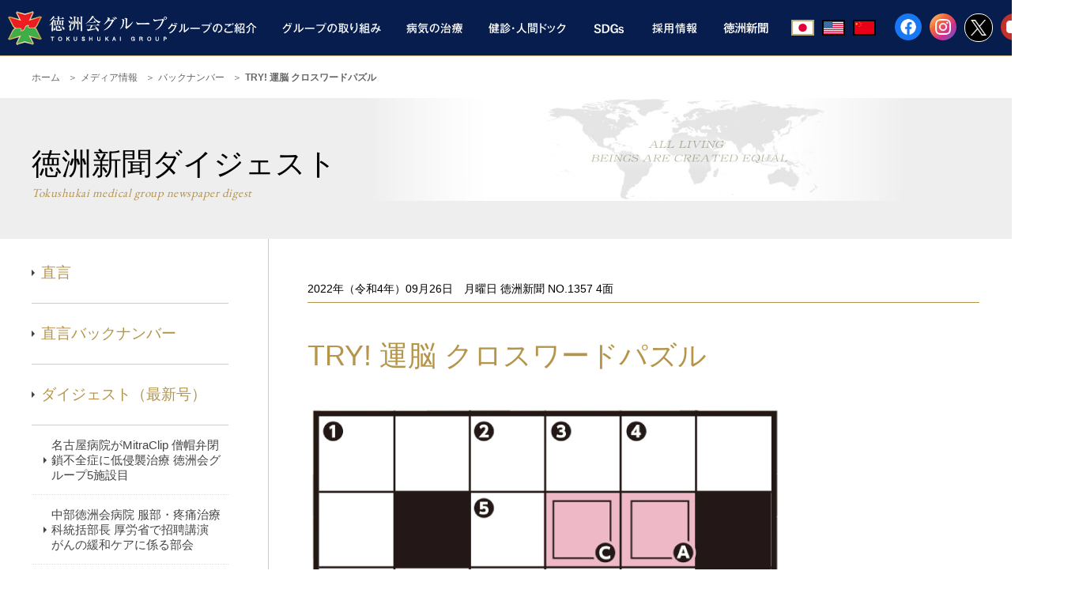

--- FILE ---
content_type: text/html; charset=UTF-8
request_url: https://www.tokushukai.or.jp/media/newspaper/article.php?newspaper_number=1357&article=4&number=17
body_size: 19900
content:

<!doctype html>
<html>
<head>
  <meta charset="utf-8">
  <title>TRY! 運脳 クロスワードパズル | 徳洲会グループ</title>
    <meta name="description" content="TRY! 運脳 クロスワードパズル">
    <meta name="keywords" content="">
    <meta property="og:title" content="徳洲会グループ">
    <meta property="og:type" content="article">
    <meta property="og:url" content="">
    <meta property="og:site_name" content="徳洲会グループ">
    <meta property="og:description" content="">
    <meta property="og:image" content="">
    <meta name="viewport" content="width=device-width,initial-scale=1.0,minimum-scale=1.0,user-scalable=yes">
    <link rel="stylesheet" type="text/css" href="/css/reset.css" >
    <link rel="stylesheet" type="text/css" href="/css/utility.css" >
    <link rel="stylesheet" type="text/css" href="/css/common.css" >
    <link rel="stylesheet" type="text/css" href="/css/contents.css" >
    <link rel="stylesheet" type="text/css" href="/css/newspaper.css" >
    <!--font-->
    <link href="https://fonts.googleapis.com/css?family=Open+Sans" rel="stylesheet">
    <script src="/js/jquery-1.8.1.min.js"></script>
    <script src="/js/jquery.easing.1.3.js"></script>
    <script src="/js/effect.js"></script>
    <script src="/js/lib/jquery.bxslider.min.js"></script>
    <script src="/js/common.js"></script>
    <script src="/js/setDevice.js"></script>
  </head>
  <body>

    <!-- header-->
    <!-- font-awesome -->
<link rel="stylesheet" href="https://maxcdn.bootstrapcdn.com/font-awesome/4.7.0/css/font-awesome.min.css" media="all" />
<!-- modalwindow -->
<link rel="stylesheet" href="/css/modalwin.css">
<script type="text/javascript" src="/js/modalwin.js"></script>
<header id="topP">
	<div class="headerIn inner">
		<h1><a href="https://www.tokushukai.or.jp/"><img src="/img/common/logo.png" width="202" height="43" alt="徳洲会グループ TOKUSHUKAI GROUP"></a></h1>
		<div class="naviSet clearfix">
			<div class="spSet">
				<nav class="gNavi">
					<ul class="clearfix fadeover">
						<li><a href="https://www.tokushukai.or.jp/introduction/"><img src="/img/common/navi_01.png" width="113" height="27" alt="グループのご紹介"><span class="txt">グループのご紹介</span></a></li>
						<li><a href="https://www.tokushukai.or.jp/activity/"><img src="/img/common/navi_02.png" width="125" height="27" alt="グループの取り組み"><span class="txt">グループの取り組み</span></a></li>
						<li><a href="https://www.tokushukai.or.jp/treatment/"><img src="/img/common/navi_03.png" width="72" height="27" alt="病気の治療"><span class="txt">病気の治療</span></a></li>
						<li><a href="https://www.tokushukai.or.jp/checkup/"><img src="/img/common/navi_04.png" width="98" height="27" alt="健診・人間ドック"><span class="txt">健診・人間ドック</span></a></li>
                        <!-- 2023-01-29 add -->
						<li><a href="https://www.tokushukai.or.jp/sdgs/"><img src="/img/common/navi_07.png" width="45" height="27" alt="SDGs"><span class="txt">SDGs</span></a></li>
						<li><a href="https://www.tokushukai.or.jp/recruit/"><img src="/img/common/navi_05.png" width="57" height="27" alt="採用情報"><span class="txt">採用情報</span></a></li>
                        <!-- 2023-01-29 update -->
						<li><a href="https://www.tokushukai.or.jp/media/"><img src="/img/common/navi_06_new.png" width="60" height="27" alt="メディア情報"><span class="txt">メディア情報</span></a></li>
					</ul>
				</nav><!--//gNavi-->
				<ul class="language clearfix">
					<li class="active"><img src="/img/common/ico_jp.jpg" width="25" height="16" alt="jp"></li>
                    <li><a href="https://www.tokushukai.or.jp/en/"><img src="/img/common/ico_en.jpg" width="25" height="16" alt="en"></a></li>
                    <li><a href="https://www.tokushukai.or.jp/cn/"><img src="/img/common/ico_cn.jpg" width="25" height="16" alt="cn"></a></li>
				</ul>
                <ul class="sns-icons">
                    <li class="facebook"><a href="https://www.facebook.com/tokushukai.official/" target="_blank" rel="noopener noreferrer"><img src="/img/common/ico_facebook_w.png" alt="facebook"></a></li>
                    <li class="instagram"><a href="https://instagram.com/tokushukai/" target="_blank" rel="noopener noreferrer"><img src="/img/common/ico_instagram_w.png" alt="instagram"></a></li>
                    <li class="twitter"><a href="https://twitter.com/tokushukaigroup/" target="_blank" rel="noopener noreferrer"><img src="/img/common/ico_x_w.png" alt="x"></a></li>
                    <li class="youtube"><a href="https://www.youtube.com/@tokushukaiTV" target="_blank" rel="noopener noreferrer"><img src="/img/common/ico_youtube_w.png" alt="Youtube"></a></li>
                </ul>
			</div>
			<div class="btnSearch fadeover">
                <a class="button-link modal-open"><img src="/img/common/btn_search.png" width="50" height="50" alt="検索" class="pc"><img src="/img/common/btn_search_sp.png" width="70" height="70" alt="検索" class="sp"></a>
            </div>
			<div class="btnGnavi"><p>MENU</p></div>
		</div>
	</div><!--//headerIn-->
</header><!--//header-->

<div id="modal-content">
<script>
  (function() {
    var cx = '017049781349407103008:jas8jf5jds0';
    var gcse = document.createElement('script');
    gcse.type = 'text/javascript';
    gcse.async = true;
    gcse.src = 'https://cse.google.com/cse.js?cx=' + cx;
    var s = document.getElementsByTagName('script')[0];
    s.parentNode.insertBefore(gcse, s);
  })();
</script>
<gcse:search></gcse:search>
<p class="button-close"><a id="modal-close" class="button-link">閉じる</a></p>
</div>    <!--/header-->

    <div class="inner">
      <ul class="breadcrumb">
        <li><a href="https://www.tokushukai.or.jp/">ホーム</a></li>
        <li><a href="https://www.tokushukai.or.jp/media/">メディア情報</a></li>
        <li><a href="https://www.tokushukai.or.jp/media/newspaper/backnumber.php">バックナンバー</a></li>
        <li>TRY! 運脳 クロスワードパズル</li>
        </ul>
      </div>
      <!--//breadcrumb-->

      <div id="mainArea">
        <div class="inner">
          <p class="img"><img src="/img/media/newspaper/main.jpg" width="1200" height="130" alt=""></p>
          <div class="ttl">
            <h2>徳洲新聞ダイジェスト</h2>
            <p class="ttlEn">Tokushukai medical group newspaper digest</p>
          </div>
        </div>
      </div>
      <!--//mainArea-->

      <div id="contentsArea" class="newspaper inner clearfix">

        <!-- Side Menu -->
        <!-- newspaper side menu start-->
		<div id="leftNavi">
        	<ul class="main">
				<!-- 直言がある場合 -->
				
					<li>
						<!-- プレビューモードの場合 -->
													<a href="/media/newspaper/chokugen.php?newspaper_number=1357">直言</a>
												<!--
						<ul class="sub newspaper">
							<!-- 直言のコンテンツを回す
																<li><a href="https://www.tokushukai.or.jp/media/newspaper/chokugen.php">ウィズまたはポストコロナの医療・介護
将来の方向性を見据え対策を打ち出す時
“医療は患者さんへの奉仕”であること念頭に<br />～医療法人徳洲会 専務理事
帯広徳洲会病院(北海道) 院長
棟方 隆（むなかたたかし）～</a></li>
													</ul>
						-->
					</li>
								<li>
					<a href="https://www.tokushukai.or.jp/media/newspaper/backnumber_chokugen.php">直言バックナンバー</a>
				</li>
				<!-- ダイジェストがある場合 -->
										<li>
							<!--<a href="https://www.tokushukai.or.jp/media/newspaper/article.php">ダイジェスト</a>-->
							<a href="/media/newspaper/article.php?newspaper_number=1357&article=1&number=1">ダイジェスト（最新号）</a>
							<ul class="sub newspaper">
								<!-- 直言のコンテンツを回す -->
																	<li>
										<!-- プレビューモードの場合 -->
																					<a href="/media/newspaper/article.php?newspaper_number=1357&article=1&number=1">名古屋病院がMitraClip
僧帽弁閉鎖不全症に低侵襲治療
徳洲会グループ5施設目</a>
										
									</li>
																<li>
										<!-- プレビューモードの場合 -->
																					<a href="/media/newspaper/article.php?newspaper_number=1357&article=1&number=2">中部徳洲会病院
服部・疼痛治療科統括部長
厚労省で招聘講演
がんの緩和ケアに係る部会</a>
										
									</li>
																<li>
										<!-- プレビューモードの場合 -->
																					<a href="/media/newspaper/article.php?newspaper_number=1357&article=1&number=3">羽生病院が町づくりに貢献
地元組合 国交省から表彰!</a>
										
									</li>
																<li>
										<!-- プレビューモードの場合 -->
																					<a href="/media/newspaper/article.php?newspaper_number=1357&article=1&number=4">徳洲会グループ提供のラジオ番組
「ドクターズボイス」
いよいよスタート!!!</a>
										
									</li>
																<li>
										<!-- プレビューモードの場合 -->
																					<a href="/media/newspaper/article.php?newspaper_number=1357&article=2&number=6">湘南鎌倉病院
ファインプレー賞を創設
実習中の看護学生も受賞</a>
										
									</li>
																<li>
										<!-- プレビューモードの場合 -->
																					<a href="/media/newspaper/article.php?newspaper_number=1357&article=2&number=7">ロボット実装事業
神奈川県から再び採択</a>
										
									</li>
																<li>
										<!-- プレビューモードの場合 -->
																					<a href="/media/newspaper/article.php?newspaper_number=1357&article=2&number=8">病気のはなし103
基礎疾患なくてもリスク
新型コロナの小児死亡例</a>
										
									</li>
																<li>
										<!-- プレビューモードの場合 -->
																					<a href="/media/newspaper/article.php?newspaper_number=1357&article=3&number=9">近江草津病院
乳がん診療 本格始動
三瀬部長着任
手術や化学療法など</a>
										
									</li>
																<li>
										<!-- プレビューモードの場合 -->
																					<a href="/media/newspaper/article.php?newspaper_number=1357&article=3&number=10">研修医教育の質を担保
福岡病院がJCEP更新</a>
										
									</li>
																<li>
										<!-- プレビューモードの場合 -->
																					<a href="/media/newspaper/article.php?newspaper_number=1357&article=3&number=11">榛原病院の看護師ら
障がい者「サーフィン大会」
医療ボランティアとして支援</a>
										
									</li>
																<li>
										<!-- プレビューモードの場合 -->
																					<a href="/media/newspaper/article.php?newspaper_number=1357&article=3&number=12">湘南鎌倉医療大学
高校生にトリアージ体験
TMATが全面サポート</a>
										
									</li>
																<li>
										<!-- プレビューモードの場合 -->
																					<a href="/media/newspaper/article.php?newspaper_number=1357&article=3&number=13">徳洲会グループ 
WEB医療講演スケジュール
(9月27日～10月3日)</a>
										
									</li>
																<li>
										<!-- プレビューモードの場合 -->
																					<a href="/media/newspaper/article.php?newspaper_number=1357&article=4&number=14">読み解く・読み得  紙上医療講演58
安全支える医療対話推進者</a>
										
									</li>
																<li>
										<!-- プレビューモードの場合 -->
																					<a href="/media/newspaper/article.php?newspaper_number=1357&article=4&number=15">お皿の上の健康　Recipe 72
高齢の方からお子さんまで貧血予防し健康維持
タラのチリソース風</a>
										
									</li>
																<li>
										<!-- プレビューモードの場合 -->
																					<a href="/media/newspaper/article.php?newspaper_number=1357&article=4&number=16">キラリ輝く
Shine★職員
丁寧な対応心がけ患者さんに感動を
田端 千聖 岸和田徳洲会クリニック(大阪府) 医事課職員</a>
										
									</li>
																<li>
										<!-- プレビューモードの場合 -->
																					<a href="/media/newspaper/article.php?newspaper_number=1357&article=4&number=17">TRY! 運脳 クロスワードパズル</a>
										
									</li>
																<li>
										<!-- プレビューモードの場合 -->
																					<a href="/media/newspaper/article.php?newspaper_number=1357&article=4&number=18">教えてドクター
触れ合いは発達に影響</a>
										
									</li>
														</ul>
						</li>
				

				

				<li><a href="https://www.tokushukai.or.jp/media/newspaper/backnumber.php">バックナンバー</a></li>
				<li><a href="https://www.tokushukai.or.jp/media/newspaper/backnumber_search.php">徳洲新聞全文検索</a></li>
             </ul>
        </div>
<!-- newspaper side menu end -->

        <!-- 編集ここから ----------------------->
        <div id="contentsBody">
          <p class="date">2022年（令和4年）09月26日　月曜日 徳洲新聞 NO.1357 4面</p>

          <h3 class="mainTtl">TRY! 運脳 クロスワードパズル</h3>

          
          <div class="wrap clearfix">
              <div class="wrap clearfix">
<p class="imgSet fl" style="max-width:600px"><img src="/img/media/newspaper/1357/img1701.jpg" width="600px" alt=""/><span class="cap mb20"></span></p>
</div>

<div class="wrap clearfix">
<p class="mb20">横のカギ</p>
<p class="mb20">❶日本の美称。遣隋使が携えた国書で自国をそう示した。❺弱い立場の者に無理を強いること。❻『封神演義』の登場人物で殷の武将。鎮国武成王とも呼ばれる。❾両手足を地に付けた姿勢。 幸せを喜び楽しむこと。 日米修好通商条約を締結した大老の姓。 何かを付け加え与えること。 陸上の道。</p>

<p class="mb20">縦のカギ</p>
<p class="mb20">❶燃え上がる火から飛び散る小さな火片。❷体験や心に浮かんだ感想などを書く作家。❸カエサルがローマ内戦を覚悟し渡ったイタリアの川。❹秋の風物。焼いてもゆでても美味しい。❼多数が集まり、うごめくさま。❽白と黒を混ぜてできる色。 動力のある二輪の乗り物。 電気など通じず停止中であること。休暇。</p>

<p class="mb20">※濁音(ガギグゲゴなど)や半濁音(パピプペポ)は一字に数える。</p>
<p class="mb20">※拗音(小さなャュョ)や促音(ッ)は大きな文字と同様に扱う。</p>

<p class="mb20">前回の答え シンサツ</p>
</div>          </div>

            <!-- //wrap -->

            <!-- 編集ここまで ------------------------------------------------------------------------->

          </div>
          <!--//contentsbody-->
        </div>
        <!--//contentsArea-->

        <!-- footer-->
        <p id="btnPtopSP">
    <a href="#topP"><img src="/img/common/pagetop_sp.jpg" width="23" height="14" alt="PAGE TOP"></a>
</p>
<footer>
	<nav>
		<ul class="clearfix">
			<li><a href="https://www.tokushukai.or.jp/">HOME</a></li>
			<li><a href="https://www.tokushukai.or.jp/introduction/">グループのご紹介</a></li>
			<li><a href="https://www.tokushukai.or.jp/activity/">グループの取り組み</a></li>
			<li><a href="https://www.tokushukai.or.jp/treatment/">病気の治療</a></li>
			<li><a href="https://www.tokushukai.or.jp/checkup/">健診・人間ドック</a></li>
            <!-- 2023-01-29 add -->
			<li><a href="https://www.tokushukai.or.jp/sdgs/">SDGs</a></li>
			<li><a href="https://www.tokushukai.or.jp/recruit/">採用情報</a></li>
			<li><a href="https://www.tokushukai.or.jp/media/">メディア情報</a></li>
		</ul>
	</nav>
	<p class="logo">
        <a href="https://www.tokushukai.or.jp/"><img src="/img/common/logo_footer.png" width="298" height="62" alt="徳洲会グループ TOKUSHUKAI GROUP"></a>
    </p>
	<div class="add">
		<p class="name">一般社団法人徳洲会　本部事務局</p>
		<p>〒102-0074　東京都千代田区九段南1-3-1<br>東京堂千代田ビルディング14F</p>
                    <p>TEL：03-3262-3133　FAX：03-5213-3602</p>
    	</div>
	<div class="bottom inner clearfix">
		<p class="contact"><a href="https://www.tokushukai.or.jp/inquiry/">お問い合わせ</a></p>
        <ul class="sns-ico">
            <li class="facebook"><a href="https://www.facebook.com/tokushukai.official/" target="_blank" rel="noopener noreferrer"><img src="/img/common/ico_facebook_w.png" alt="facebook"></a></li>
            <li class="instagram"><a href="https://instagram.com/tokushukai/" target="_blank" rel="noopener noreferrer"><img src="/img/common/ico_instagram_w.png" alt="facebook"></a></li>
            <li class="twitter"><a href="https://twitter.com/tokushukaigroup/" target="_blank" rel="noopener noreferrer"><img src="/img/common/ico_x_w.png" alt="facebook"></a></li>
            <li class="youtube"><a href="https://www.youtube.com/@tokushukaiTV" target="_blank" rel="noopener noreferrer"><img src="/img/common/ico_youtube_w.png" alt="Youtube"></a></li>
        </ul>
		<ul class="lt clearfix">
			<li><a href="https://www.tokushukai.or.jp/privacy/">個人情報保護方針</a></li>
            <li><a href="https://www.tokushukai.or.jp/sns/">SNS運用規程</a></li>
			<li><a href="https://www.tokushukai.or.jp/sitemap/">サイトマップ</a></li>
			<li><a href="https://www.tokushukai.or.jp/link/">リンク集</a></li>
			<li><a href="https://www.tokushukai.or.jp/ractis/">医療材料（業者様専用）</a></li>
      <li><a href="https://www.tokushukai.or.jp/license/">免許番号</a></li>
		</ul>
	</div>
	<p class="copyright">Copyright &copy; 2016 Tokushukai  All Rights Reserved.</p>
</footer><!--//footer-->

<p id="btnPtop">
    <a href="#topP"><img src="/img/common/pagetop.png" width="78" height="78" alt="PAGE TOP"></a>
</p>
<div id="respFlg"></div>

<!--<script>
    (function(i,s,o,g,r,a,m){i['GoogleAnalyticsObject']=r;i[r]=i[r]||function(){
    (i[r].q=i[r].q||[]).push(arguments)},i[r].l=1*new Date();a=s.createElement(o),
    m=s.getElementsByTagName(o)[0];a.async=1;a.src=g;m.parentNode.insertBefore(a,m)
    })(window,document,'script','https://www.google-analytics.com/analytics.js','ga');
    ga('create', 'UA-37751078-1', 'auto');
    ga('send', 'pageview');
</script>-->

<!-- Global site tag (gtag.js) - Google Analytics -->
<script async src="https://www.googletagmanager.com/gtag/js?id=UA-37751078-1"></script>
<script>
  window.dataLayer = window.dataLayer || [];
  function gtag(){dataLayer.push(arguments);}
  gtag('js', new Date());

  gtag('config', 'UA-37751078-1');
</script>

<!-- Global site tag (gtag.js) - Google Analytics -->
<script async src="https://www.googletagmanager.com/gtag/js?id=G-WS13TPXT7C"></script>
<script>
  window.dataLayer = window.dataLayer || [];
  function gtag(){dataLayer.push(arguments);}
  gtag('js', new Date());

  gtag('config', 'G-WS13TPXT7C');
</script>
        <!--/footer-->

      </body>
      </html>


--- FILE ---
content_type: text/css
request_url: https://www.tokushukai.or.jp/css/utility.css
body_size: 7141
content:
@charset "shift_jis";
/* CSS Document */

.align_ctr {margin-left:auto;margin-right:auto;}
.txtAln_ctr {text-align:center;}
.txtAln_rt {text-align:right;}
.txtAln_lt {text-align:left;}

.txtDu {text-decoration:underline;}

.txtBld {font-weight:bold;}
.txtBld2{font-weight:500;}

.ft4 {font-size:4px;}

.ft10 {font-size:10px;}

.ft11 {font-size:11px;}

.ft12 {font-size:12px;}

/*.ft13 {font-size:13px;}*/
.ft13 {font-size:15px;}
.ft13s {font-size:13px;}

.ft14 {font-size:15px;}
.ft14s {font-size:14px;}

.ft15 {font-size:15px;}

.ft16 {font-size:16px;}

.ft17 {font-size:17px;}

.ft18 {font-size:18px;}
.ft22 {font-size:22px;}


.txtWt {color:#FFF;}
.txtRd {color:#FF0000;}
.txtBl {color:#0066CC;}
.txtOg {color:#FF6600;}
.txtOg2 {color:#FF6600;}
.txtYl {color:#FF0;}
.ftMe {font:"ヒラギノ角ゴ Pro W3", "Hiragino Kaku Gothic Pro", "メイリオ", Meiryo, Osaka, "ＭＳ Ｐゴシック", "MS PGothic", sans-serif}

.txtGlyCC {color:#CCC;}
.txtGly99 {color:#999;}
.txtGly66 {color:#666;}
.txtGly33 {color:#333;}
.txtBk {color:#000;}


.lht125 {line-height:125%;}
.lht130 {line-height:130%;}
.lht135 {line-height:135%;}
.lht140 {line-height:140%;}
.lht145 {line-height:145%;}
.lht150 {line-height:150%;}
.lht160 {line-height:160%;}
.lht165 {line-height:165%;}
.lht170 {line-height:170%;}
.lht175 {line-height:175%;}
.lht180 {line-height:180%;}
.lht190 {line-height:190%;}
.lht200 {line-height:200%;}
.lht220 {line-height:220%;}

.mra{margin-right:auto !important;}
.mr0{margin-right:0px !important;}
.mr2{margin-right:2px !important;}
.mr5{margin-right:5px !important;}
.mr7{margin-right:7px !important;}
.mr10{margin-right:10px !important;}
.mr15{margin-right:15px !important;}
.mr20{margin-right:20px !important;}
.mr25{margin-right:25px !important;}
.mr30{margin-right:30px !important;}
.mr35{margin-right:35px !important;}
.mr40{margin-right:40px !important;}
.mr45{margin-right:45px !important;}
.mr50{margin-right:50px !important;}
.mr55{margin-right:55px !important;}
.mr60{margin-right:60px !important;}

.mla{margin-left:auto !important;}
.ml0{margin-left:0 !important;}
.ml2{margin-left:2px !important;}
.ml5{margin-left:5px !important;}
.ml10{margin-left:10px !important;}
.ml15{margin-left:15px !important;}
.ml20{margin-left:20px !important;}
.ml25{margin-left:25px !important;}
.ml30{margin-left:30px !important;}
.ml35{margin-left:35px !important;}
.ml40{margin-left:40px !important;}
.ml45{margin-left:45px !important;}
.ml50{margin-left:50px !important;}
.ml55{margin-left:55px !important;}
.ml60{margin-left:60px !important;}

.mb2 {margin-bottom: 2px !important;}
.mb5 {margin-bottom: 5px !important;}
.mb7 {margin-bottom: 7px !important;}
.mb10 {margin-bottom: 10px !important;}
.mb15 {margin-bottom: 15px !important;}
.mb20 {margin-bottom: 20px !important;}
.mb25 {margin-bottom: 25px !important;}
.mb30 {margin-bottom: 30px !important;}
.mb35 {margin-bottom: 35px !important;}
.mb40 {margin-bottom: 40px !important;}
.mb45 {margin-bottom: 45px !important;}
.mb50 {margin-bottom: 50px !important;}
.mb55 {margin-bottom: 55px !important;}
.mb60 {margin-bottom: 60px !important;}
.mb70 {margin-bottom: 70px !important;}
.mb100 {margin-bottom: 100px !important;}

.mt2 {margin-top: 2px !important;}
.mt5 {margin-top: 5px !important;}
.mt10 {margin-top: 10px !important;}
.mt15 {margin-top: 15px !important;}
.mt20 {margin-top: 20px !important;}
.mt25 {margin-top: 25px !important;}
.mt30 {margin-top: 30px !important;}
.mt35 {margin-top: 35px !important;}
.mt40 {margin-top: 40px !important;}
.mt45 {margin-top: 45px !important;}
.mt50 {margin-top: 50px !important;}
.mt55 {margin-top: 55px !important;}
.mt60 {margin-top: 60px !important;}
.mt80 {margin-top: 80px !important;}
.mt90 {margin-top: 90px !important;}

.pt3 {padding-top: 3px !important;}
.pt5 {padding-top: 5px !important;}
.pt8 {padding-top: 8px !important;}
.pt10 {padding-top: 10px !important;}
.pt12 {padding-top: 12px !important;}
.pt15 {padding-top: 15px !important;}
.pt20 {padding-top: 20px !important;}
.pt25 {padding-top: 25px !important;}
.pt30 {padding-top: 30px !important;}
.pt35 {padding-top: 35px !important;}
.pt40 {padding-top: 40px !important;}
.pt45 {padding-top: 45px !important;}
.pt50 {padding-top: 50px !important;}
.pt55 {padding-top: 55px !important;}
.pt60 {padding-top: 60px !important;}


.pb0 {
	padding-bottom: 0px !important;
}
.pb2 {
	padding-bottom: 2px !important;
}
.pb5 {
	padding-bottom: 5px !important;
}
.pb8 {
	padding-bottom: 8px !important;
}
.pb10 {
	padding-bottom: 10px !important;
}
.pb15 {
	padding-bottom: 15px !important;
}
.pb20 {
	padding-bottom: 20px !important;
}
.pb25 {
	padding-bottom: 25px !important;
}
.pb30 {
	padding-bottom: 30px !important;
}
.pb35 {
	padding-bottom: 35px !important;
}
.pb40 {
	padding-bottom: 40px !important;
}
.pb45 {
	padding-bottom: 45px !important;
}
.pb50 {
	padding-bottom: 50px !important;
}
.pb55 {
	padding-bottom: 55px !important;
}
.pb60 {
	padding-bottom: 60px !important;
}

.pr5 {
	padding-right: 5px !important;
}
.pr10 {
	padding-right: 10px !important;
}
.pr15 {
	padding-right: 15px !important;
}
.pr20 {
	padding-right: 20px !important;
}
.pr25 {
	padding-right: 25px !important;
}
.pr30 {
	padding-right: 30px !important;
}
.pr35 {
	padding-right: 35px !important;
}
.pr40 {
	padding-right: 40px !important;
}
.pr45 {
	padding-right: 45px !important;
}
.pr50 {
	padding-right: 50px !important;
}
.pr55 {
	padding-right: 55px !important;
}
.pr60 {
	padding-right: 60px !important;
}


.pl2 {
	padding-left: 2px !important;
}

.pl5 {
	padding-left: 5px !important;
}
.pl10 {
	padding-left: 10px !important;
}
.pl12 {
	padding-left: 12px !important;
}
.pl15 {
	padding-left: 15px !important;
}
.pl20 {
	padding-left: 20px !important;
}
.pl25 {
	padding-left: 25px !important;
}
.pl30 {
	padding-left: 30px !important;
}
.pl35 {
	padding-left: 35px !important;
}
.pl40 {
	padding-left: 40px !important;
}
.pl45 {
	padding-left: 45px !important;
}
.pl50 {
	padding-left: 50px !important;
}
.pl55 {
	padding-left: 55px !important;
}
.pl60 {
	padding-left: 60px !important;
}
.pl70 {
	padding-left: 70px !important;
}

.pl80 {
	padding-left: 80px !important;
}

.pl90 {
	padding-left: 90px !important;
}
.pl110 {
	padding-left: 110px !important;
}

.pl390 {
	padding-left: 390px !important;
}

.fl {float:left}
.fr {float:right}
.clear {clear:both;}
.t-i {text-indent: 1em;}

/* new clearfix */
.clearfix:after {
	visibility: hidden;
	display: block;
	font-size: 0;
	content: " ";
	clear: both;
	height: 0;
	}
* html .clearfix             { zoom: 1; } /* IE6 */
*:first-child+html .clearfix { zoom: 1; } /* IE7 */



/*20170424asai add*/
.list-type-disc{
	list-style-type: disc;
	list-style-position: inside;
}

/*20171102 nomura add*/
/*横幅を指定*/
.w05{ width: 5%; }
.w10{ width: 10%; }
.w15{ width: 15%; }
.w20{ width: 20%; }
.w25{ width: 25%; }
.w30{ width: 30%; }
.w35{ width: 35%; }
.w40{ width: 40%; }
.w45{ width: 45%; }
.w48{ width: 48%; }
.w50{ width: 50%; }
.w55{ width: 55%; }
.w60{ width: 60%; }
.w65{ width: 65%; }
.w70{ width: 70%; }
.w75{ width: 75%; }
.w80{ width: 80%; }
.w85{ width: 85%; }
.w90{ width: 90%; }
.w95{ width: 95%; }
.w100{ width: 100%; }





--- FILE ---
content_type: text/css
request_url: https://www.tokushukai.or.jp/css/common.css
body_size: 12807
content:
@charset "UTF-8";
/* ---------------------------------------
   common style
   --------------------------------------- */
html {
    overflow-y: scroll;
}
body {
    background: #ffffff;
    color: #000000;
    font: 14px/1.67 "メイリオ", Meiryo, 'ヒラギノ角ゴ Pro W3', 'Hiragino Kaku Gothic Pro', Osaka, "ＭＳ Ｐゴシック", "MS PGothic", sans-serif;
    overflow: hidden;
    min-width: 1200px;
}
a {
    text-decoration: none;
    transition: opacity 200ms 0s linear !important;
}
a:hover {
    text-decoration: none;
    opacity: 0.75 !important;
}
#respFlg {
    display: block;
}
#btnPtop {
    position: fixed;
    bottom: 40px;
    right: 40px;
    z-index: 99999;
}
#btnPtopSP {
    display: none;
}
.inner {
    position: relative;
    width: 1200px;
    margin: 0 auto;
}
/* ---------------------------------------
   header
   --------------------------------------- */
header {
    background-color: #071D4D;
    border-bottom: 1px solid #C3AD71;
}
header .headerIn {
    align-items: center;
    display: flex;
    height: 70px;
    justify-content: space-between;
    width: calc(100% - 20px);
}
header h1 {
    margin: 0;
}
header .naviSet {
    align-items: center;
    display: flex;
    flex: 1;
    justify-content: flex-end;
}
header .spSet {
    align-items: center;
    display: flex;
    justify-content: flex-end;
}
header .gNavi {
    /* 2023-01-29 SDGs追加による修正 */
    width: 765px;
    min-width: 665px;
    
    /* 元スタイル
    width: 704px;
    */
    
    background-image: url(/img/common/navi_01_on.png), url(/img/common/navi_02_on.png), url(/img/common/navi_03_on.png), url(/img/common/navi_04_on.png), url(/img/common/navi_05_on.png), url(/img/common/navi_06_on.png);
    background-position: -1000px -1000px, -1000px -1000px, -1000px -1000px, -1000px -1000px, -1000px -1000px, -1000px -1000px;
    background-repeat: no-repeat, no-repeat, no-repeat, no-repeat, no-repeat, no-repeat;
}
header .gNavi li {
    float: left;
    margin: 0 32px 0 0;
}
header .gNavi li .txt {
    display: none;
}
header .gNavi li:last-child {
    margin-right: 0;
}
header .language {
    /* 元スタイル
    width: 142px;
    padding-left: 35px;
     */
    box-sizing: border-box;
    
    /* 2023-01-29 SDGs追加による修正 */
    width: 140px;
    padding-left: 24px;
}
header .language li {
    float: left;
    height: 16px;
    margin: 0 10px 0 0;
    border: 2px solid #000;
}
header .language li.active {
    border-color: #C2AC71;
}
header .language li:last-child {
    margin-right: 0;
}
/*SNS icon群*/
header .sns-icons {
    display: flex;
    padding: 0 0 0 10px;
}
header .sns-icons li{
    border-radius: 17px;
    height: 34px;
    margin: 0 5px;
    width: 34px;
}
header .sns-icons li.facebook{
    background-color: #1877f2;
}
header .sns-icons li.instagram{
    background: linear-gradient(-45deg, #4c64d3, #cf2e92, #f26939, #ffdd83);
}
header .sns-icons li.twitter{
    background-color: #000;
    border: #fff solid 1px;
}
header .sns-icons li.youtube{
    background-color: #c4302b;
}
header .sns-icons li a{
    align-items: center;
    display: flex;
    justify-content: center;
    height: 100%;
    width: 100%;
}
header .sns-icons li img{
    height: 20px;
    width: 20px
}

header .btnSearch {
    margin: 0 0 0 10px;
}
header .btnGnavi {
    display: none;
}
header .btnGnavi p {
    width: 50px;
    height: 50px;
    text-indent: -9999px;
    background: url(/img/common/btn_close_tb.png) left 0px no-repeat;
    transition: opacity 200ms 0s linear !important;
}
header .btnGnavi p:hover {
    text-decoration: none;
    opacity: 0.75 !important;
    cursor: pointer;
}
header .btnGnavi.open p {
    background: url(/img/common/btn_close_tb.png) left -50px no-repeat;
}
/* --------------------------------------- 
   contents
   --------------------------------------- */
#contentsArea {
    position: relative;
}
/* --------------------------------------- 
   footer
   --------------------------------------- */
footer nav {
    padding: 25px 0 23px;
    text-align: center;
    font-size: 13px;
    line-height: 1;
    color: #FFF;
    background-color: #071D4D;
    border-top: 2px solid #B5954A;
}
footer nav a {
    color: #FFF;
}
footer nav ul {
    display: inline-block;
}
footer nav ul li {
    float: left;
    margin-right: 45px;
}
footer nav ul li:last-child {
    margin-right: 0;
}

footer .logo {
    padding: 35px 0;
    text-align: center;
}
footer .add {
    margin: 0 0 10px;
    text-align: center;
}
footer .add .name {
    padding: 0 0 8px;
    font-weight: bold;
}
footer .bottom {
    display: flex;
    flex-direction: row-reverse;
    flex-wrap: wrap;
    justify-content: space-between;
}
/* SNS アイコン群*/
footer .bottom .sns-ico {
    align-items: center;
    display: flex;
    margin: 0 1em 0 0;
}
footer .bottom .sns-ico li{
    border-radius: 17px;
    height: 34px;
    margin: 0 .5em;
    transition: .3s;
    width: 34px;
}
footer .bottom .sns-ico li.facebook{
    background-color: #1877f2;
}
footer .bottom .sns-ico li.instagram{
    background: linear-gradient(-45deg, #4c64d3, #cf2e92, #f26939, #ffdd83);
}
footer .bottom .sns-ico li.twitter{
    background-color: #000;
}
footer .bottom .sns-ico li.youtube{
    background-color: #c4302b;
}
footer .bottom .sns-ico li a{
    align-items: center;
    color: #fff;
    display: flex;
    height: 100%;
    justify-content: center;
}
footer .bottom .sns-ico li img{
    height: 20px;
    width: 20px;
}

footer .bottom .lt {
    margin: 13px 0 0;
    font-size: 13px;
    flex: 1;
}
footer .bottom .lt li {
    float: left;
    margin: 0 15px 0 0;
    padding: 0 15px 0 0;
    border-right: 1px solid #DDD;
}
footer .bottom .lt li a {
    color: #666;
}
footer .bottom .contact {
    border: 1px solid #DDD;
    display: inline-block;
}
footer .bottom .contact a {
    display: inline-block;
    padding: 10px 10px 10px 48px;
    line-height: 1;
    background: url(/img/common/ico_mail.jpg) 14px center no-repeat;
    color: #666;
}
footer .copyright {
    margin: 15px 0 0;
    padding: 10px 0 7px;
    font-size: 12px;
    line-height: 1.25;
    text-align: center;
    background-color: #EFEFEF;
    color: #AAA;
}
@media only screen and (max-width: 1200px) {
    body {
        min-width: 960px;
    }
    .inner {
        width: 960px;
    }
    /* ---------------------------------------
     header
     --------------------------------------- */
    header .naviSet {}
    header .spSet {
        background: rgba(0, 0, 0, 0.75);
        box-sizing: border-box;
        display: flex;
        float: none;
        height: 70px;
        margin: 0;
        padding: 0 10px;
        position: absolute;
            left: -10px;
            top: 71px;
        width: calc( 100% + 20px );
        z-index: 2000;
    }
    
    /* 2023-01-29 SDGs追加に伴う修正 */
    header .gNavi {
        margin-left: 0;
        width: auto;
    }
    
    header .gNavi li {
        margin: 0 15px 0 0;
    }
    header .btnGnavi {
        display: block;
        margin: 0 0 0 10px;
    }
}
@media only screen and (max-width: 960px) {
    body {
        min-width: 100%;
    }
    .inner {
        width: 100%;
    }
}
@media only screen and (min-width: 769px) {
    .sp {
        display: none;
    }
}
@media only screen and (max-width: 768px) {
    body {
        min-width: 320px;
        font-family: "ヒラギノ角ゴ Pro", "Hiragino Kaku Gothic Pro", "メイリオ", "Meiryo", sans-serif;
        -webkit-text-size-adjust: none;
    }
    .pc {
        display: none !important;
    }
    #btnPtop {
        display: none !important;
    }
    #btnPtopSP {
        display: block;
    }
    #btnPtopSP a {
        display: block;
        height: 14px;
        padding: 20px 0;
        text-align: center;
        border-top: 2px solid #C3AD71;
    }
    #respFlg {
        display: none;
    }
    .inner {
        width: 100%;
        padding: 0 10px;
        box-sizing: border-box;
    }
    /* ---------------------------------------
     header
     --------------------------------------- */
    header .headerIn {
        height: 50px;
    }
    header h1 {
        margin: 0;
    }
    header h1 img {
        height: 30px;
        width: auto;
    }
    header .spSet {
        background: rgba(0, 0, 0, 1.00);
        flex-wrap: wrap;
        height: auto;
        position: absolute;
            left: -10px;
            top: 51px;
        width: calc( 100% + 20px );
    }
    
    /* 2023-01-29 SDGs追加に伴う修正 */
    header .gNavi {
        float: none;
        /*以下追加 */
        margin-left: 0;
        min-width: inherit;
        width: 100%;
    }
    
    header .gNavi li {
        float: none;
        margin: 0;
        border-bottom: 1px solid #957D40;
    }
    header .gNavi li a {
        display: block;
        padding: 18px 30px 18px 20px;
        font-size: 16px;
        line-height: 1.25;
        background: url(/img/common/arrow_gold_l.png) right center no-repeat;
        background-size: 29px auto;
        color: #FFF;
    }
    header .gNavi li .txt {
        display: inline;
    }
    header .gNavi li img {
        display: none;
    }
    header .language {
        box-sizing: border-box;
        float: none;
        margin: 0;
        padding-left: 20px;
        width: 50%;
    }
    header .language li {
        margin: 20px 10px 20px 0;
    }
    header .sns-icons {
        box-sizing: border-box;
        justify-content: flex-end;
        margin: 0;
        width: 50%;
    }
    header .btnSearch {
        width: 40px;
        height: 40px;
        margin: 0 0 0 18px;
    }
    header .btnSearch img {
        width: 40px;
        height: auto;
    }
    header .btnGnavi {
        display: block;
        margin: 0 0 0 10px;
    }
    header .btnGnavi p {
        width: 40px;
        height: 40px;
        text-indent: -9999px;
        background: url(/img/common/btn_close_sp.png) left 0px no-repeat;
        background-size: 40px auto;
        transition: none;
    }
    header .btnGnavi p:hover {
        text-decoration: none;
        opacity: 1 !important;
        cursor: pointer;
    }
    header .btnGnavi.open p {
        background: url(/img/common/btn_close_sp.png) left -40px no-repeat;
        background-size: 40px auto;
        opacity: 1 !important;
    }
    /* --------------------------------------- 
     contents
     --------------------------------------- */
    /* --------------------------------------- 
     footer
     --------------------------------------- */
    footer nav {
        padding: 0;
        text-align: left;
        font-size: 13px;
        line-height: 1;
        color: #FFF;
        background-color: #000;
        border-top: none;
    }
    footer nav a {
        display: block;
        padding: 15px 0 15px 10px;
        color: #FFF;
    }
    footer nav ul {
        display: block;
    }
    footer nav ul li {
        float: left;
        width: 50%;
        box-sizing: border-box;
        margin-right: 0;
        border-bottom: 1px solid #666;
        border-right: 1px solid #666;
    }
    footer nav ul li:nth-child(even) {
        border-right: none;
    }
    footer nav ul li:last-child {
        margin-right: 0;
        border-bottom: none;
    }
    
    footer .logo {
        padding: 25px 0;
        text-align: center;
    }
    footer .logo img {
        width: auto;
        height: 46px;
    }
    footer .add {
        margin: 0 0 15px;
        text-align: center;
        font-size: 12px;
    }
    footer .add .name {
        padding: 0 0 8px;
        font-size: 14px;
        font-weight: bold;
    }
    footer .bottom {
        flex-direction: row;
        justify-content: center;
        text-align: center;
    }
    
    /* SNS アイコン群*/
    footer .bottom .sns-ico {
        justify-content: center;
        margin: 1em 0;
        width: 100%;
    }
    
    footer .bottom .lt {
        flex: auto;
        margin: 15px 0 0;
        font-size: 13px;
    }
    footer .bottom .lt li {
        float: none;
        display: inline-block;
        margin: 0 15px 0 0;
        padding: 0 15px 0 0;
        border-right: 1px solid #DDD;
    }
    footer .bottom .lt li a {
        color: #666;
    }
    footer .bottom .contact {
        border: 1px solid #DDD;
        display: inline-block;
    }
    footer .bottom .contact a {
        display: inline-block;
        padding: 10px 10px 10px 48px;
        line-height: 1;
        background: url(/img/common/ico_mail.jpg) 14px center no-repeat;
        color: #666;
    }
    footer .copyright {
        margin: 15px 0 0;
        padding: 10px 0 7px;
        font-size: 12px;
        line-height: 1.25;
        text-align: center;
        background-color: #EFEFEF;
        color: #AAA;
    }
}

--- FILE ---
content_type: text/css
request_url: https://www.tokushukai.or.jp/css/newspaper.css
body_size: 14479
content:
@charset "UTF-8";
/* ---------------------------------------
   newspaper
   --------------------------------------- */
.newspaper .date {
    margin-top:52px;
    padding-bottom:5px;
    font-size:14px;
    border-bottom:1px solid #B5954A;
}

.newspaper .mainTtl {
    line-height:1.5;
    color:#B5954A;
    border-bottom:none;
}

.newspaper .lineBoxStyle01 {
    margin-bottom:40px;
    font-size:16px;
    font-weight:bold;
}

.newspaper .wrap {
    margin-bottom:30px;
    font-size:16px;
    line-height:1.8;
}

.newspaper .fl {
    margin:0 20px 10px 0;
}

.newspaper .fl .cap {
    display:block;
    padding-top:8px;
    font-size:12px;
    line-height:1.4;
    color:#B5954A;
}

.newspaper .fr {
    margin:0 0 10px 20px;
}

.newspaper .fr .cap {
    display:block;
    padding-top:8px;
    font-size:12px;
    line-height:1.4;
    color:#B5954A;
}

.newspaper .normalTtl {
    margin-bottom:30px;
}

/* 追加 （主に記事メインタイトル直下のサブキャッチなど）----------------- */
.newspaper .normalTtl-nmp {
	padding: 0;
	margin: 0 0 30px 0;
	border-bottom: 1px solid #CCC;
}
.newspaper .normalTtl-nmp span {
    display: inline-block;
    margin-bottom: 10px;
    padding: 0 0 0 15px;
    font-size: 24px;
    line-height: 1.2;
    border-left: 4px solid #B5954A;
}

h5.normal-sub {
	color: #B5954A;
	font-weight: bold;
	margin-bottom: 30px;
}

/* 文字装飾 */

.blue{
	color: #0D55A0;
	font-weight:bold;
}

.dr_green_midasi{
	color:#006633;
	font-weight:bold;
}

.bold{font-weight: bold;}

.t-center{text-align: center;}

.question{
	background:#D4991A;
	color:#fff; padding:5px;
	border-radius: 50%;
	font-weight: bold;
}

.answer{
	background:#1598C0;
	color:#fff; padding:5px;
	border-radius: 50%;
	font-weight: bold;
	margin-bottom:10px;
}

/*追記20200203*/
.navyblue{
	color: #005d97;
	font-weight:bold;
	margin-bottom:10px;
}

/*追記20200210*/
.gold_title{
	color: #B5954A !important;
	border: none !important;
	margin:0 !important;
}

/*追記20200309 川柳のみスタイル*/
ul.shinbun-senryu {
		margin: 0 auto;
		width: 100%;
}
ul.shinbun-senryu li {
	list-style: none;
	margin-bottom: 1.5em;
	font-family: "游明朝", YuMincho, "ヒラギノ明朝 ProN W3", "Hiragino Mincho ProN", "HG明朝E", "ＭＳ Ｐ明朝", "ＭＳ 明朝", serif;
	font-weight: bold;
}
ul.shinbun-senryu li span.name {
	padding-left: 2em;
}
.shibun-senryu-toukou {
	box-sizing: border-box;
	border: 1px solid #aaa;
	margin: 30px auto 0 auto;
	padding: 10px;
}

span.shinbun-cook {
	background-color: #f87908;
	color: #fff;
	padding: 2px 5px;
	margin-right: 10px;
}

/*追記20200309 Recipeのみスタイル*/
.shinbun-cook-wrap p {
		margin-bottom:1.8em;
	}
.shinbun-cook-wrap span {
	background-color: #f87908;
	color: #fff;
	padding: 2px 5px;
	margin-right: 10px;
}

.shinbun-cook-wrap span.blue {
	color: #0D55A0;
	font-weight:bold;
	padding: 2px;
	background-color: #fff;
	margin-right: 0;
}

.nsp-block {
	border: 0px solid #666;
	border-width: 1px 0px 1px 1px;
}

.club_info{
	background: #FFF6DF;
	padding: 10px;
	border: double 1px #DC7476;
}


/* 追加ここまで -------------------------------------------------------------- */

/*サイドナビPDFダウンロード用スタイル*/
#leftNavi .main > li > .sub > li > a.ico_pdf {
    padding-left:35px;
    background:url(/img/common/ico_pdf.png) 15px center no-repeat;
}
#leftNavi .main > li > .sub > li > a.ico_pdf.active {
    padding-left:35px;
    background:url(/img/common/ico_pdf.png) 15px center no-repeat;
    background-color: #F5F2EB;
}

/*PDFダウンロードページ用スタイル*/
.wrap .pdf_download{
    display:-webkit-flex;
    display:-ms-flexbox;
    display:flex;
    justify-content: space-between;
    -webkit-flex-wrap:wrap;
    -ms-flex-wrap:wrap;
    flex-wrap:wrap;
}
.wrap .pdf_download li img{
    border:#EEE solid 1px;
}
.wrap .pdf_download li span{
    display: block;
    text-align: center;
    font-size: 0.84em;
}


/*検索フォーム　レイアウト-*/

.search_area {
	background-color: #eeeeee;
	padding: 30px 20px 10px 20px;
	margin-top: 30px;
	width: 100%;
	display: flex;
	justify-content: space-between;
  box-sizing: border-box;
	margin-bottom: 30px;
	flex-wrap: wrap;
}

.search_area .search-no {
	width: 45%;
	margin-bottom: 20px;
}

.search_area .search {
	/*width: 70%;*/
    width: 100%;
	margin-bottom: 20px;
}

.search_area .inputCell select{
	width: 100%;
	background-color: #fff!important;
  background-size: 40px 25px;
  text-indent: 5px;
  color: #7d7d7d;
  height: 50px;
  cursor: pointer;
	-webkit-appearance: none;
	-moz-appearance: none;
	appearance: none;
	-webkit-border-radius: 3px;
	-moz-border-radius: 3px;
	border-radius: 3px;
  border: 1px solid #bdbdbd;
	outline: none;
	background: url(../img/recruit/resident/specialist_direct/arrow.png) right 50% no-repeat;
  background-size: 40px 25px;
	box-sizing: border-box;
}
.search_area .inputCell input{
	width: 100%;
	background-color: #fff;
  background-size: 40px 25px;
  text-indent: 5px;
  color: #7d7d7d;
  height: 50px;
  cursor: pointer;
	-webkit-appearance: none;
	-moz-appearance: none;
	appearance: none;
	-webkit-border-radius: 3px;
	-moz-border-radius: 3px;
	border-radius: 3px;
  border: 1px solid #bdbdbd;
	box-sizing: border-box;
	outline: none;
}
.search_area .btn {
	  position: relative;
    margin-left: 10px;
    width: 200px;
		cursor: pointer;
}
.search_area .btn p {
		align-items: center;
    background-color: #B5954A;
    border-radius: 5px;
    color: #fff;
    display: -webkit-flex;
    display: flex;
    height: 50px;
    justify-content: center;
    text-decoration: none;
		font-size: 16px;
}
.search_area .btn p::after {
    content: "\f002";
    color: #fff;
    font-family: FontAwesome;
    position: absolute;
    top: 25%;
    right: 10px;
    display: block;
    margin-right: 5px;
    width: 40px;
    height: 40px;
		font-size: 16px;
    letter-spacing: 0.1em;
}

.search_area .btn p:hover {
	opacity: 0.5;

}
.bulk-download a {
  color: #000;
  text-decoration: none;
  position: relative;
  padding-left: 2em;
  display: block;
  padding: 10px;
  width: 200px;
  border: 2px solid #B5954A;
  display: block;
  border-radius: 5px;
  text-align: center;
  padding-right: 20px;
  box-sizing: border-box;
  margin: 20px 20px 0px auto;
  transition:
}
.bulk-download a::after {
  content: "\f019";
  color: #B5954A;
  font-family: FontAwesome;
  font-size: 18px;
  position: absolute;
  right: 20px;
}
.bulk-download a:hover {
  background-color: #F4E9D3;
}

.in-download {
  display: block;
  text-align: right;
  margin-top: 20px;
  position: relative;
}
.in-download a {
	 margin-left: 10px;
 }
.in-download::before {
  background-color: transparent;
content: url(../../img/media/common/backnum-dg-list-ico.png);
  }

.order-div{
    padding-right: 20px;
    padding-left: 20px;
}

.order-div select.order_select{
    float:left;
	width: 45%;
	background-color: #fff!important;
	background-size: 40px 25px;
	text-indent: 5px;
	color: #7d7d7d;
	height: 50px;
	cursor: pointer;
	-webkit-appearance: none;
	-moz-appearance: none;
	appearance: none;
	-webkit-border-radius: 3px;
	-moz-border-radius: 3px;
	border-radius: 3px;
	border: 1px solid #bdbdbd;
	outline: none;
	background: url(../img/recruit/resident/specialist_direct/arrow.png) right 50% no-repeat;
	background-size: 40px 25px;
	box-sizing: border-box;
}


/*
.sd-dotTtl::before {
    content:"●";
    position:absolute;
    top:3px;
    left:0;
    font-size:18px;
    color:#B5954A;
}
*/

@media only screen and (max-width : 768px) {
}

@media only screen and (max-width: 640px) {
    .wrap .pdf_download{
        display:-webkit-flex;
        display:-ms-flexbox;
        display:flex;
        justify-content:center;
        -webkit-flex-wrap:wrap;
        -ms-flex-wrap:wrap;
        flex-wrap:wrap;
    }
    .wrap .pdf_download li{
        margin: 1em;
    }

    select.order_select{
        float:none;
    	width: 100%;
    	background-color: #fff!important;
    	background-size: 40px 25px;
    	text-indent: 5px;
    	color: #7d7d7d;
    	height: 50px;
    	cursor: pointer;
    	-webkit-appearance: none;
    	-moz-appearance: none;
    	appearance: none;
    	-webkit-border-radius: 3px;
    	-moz-border-radius: 3px;
    	border-radius: 3px;
    	border: 1px solid #bdbdbd;
    	outline: none;
    	background: url(../img/recruit/resident/specialist_direct/arrow.png) right 50% no-repeat;
    	background-size: 40px 25px;
    	box-sizing: border-box;
    }

}


/* #newspaper_archives バックナンバー一覧ページ /media/newspaper/index.php */
.newspaper #newspaper_archives{
    margin-top: 52px;
    border-top: #ccc solid 1px;
}
.newspaper #newspaper_archives a{
    color: #000;
}
.newspaper #newspaper_archives a:hover{
    text-decoration: underline;
    opacity:1.0 !important;
}
.newspaper #newspaper_archives dl{
    border-bottom: #ccc solid 1px;
    padding: 0 0 0.5em 0;
}
.newspaper #newspaper_archives dl dt{
    color: #B5954A;
    font-size: 12px;
    line-height: 1.4;
    margin: 1.5em 0 0.5em;
}
.newspaper #newspaper_archives dl dd ul li{
    font-size: 16px;
    margin-bottom: 0.5em;
    padding: 0 0 0 10px;
    background: url(/img/common/arrow_navi.png) left center no-repeat;
}
.newspaper #newspaper_archives dl dd ul li.ico_chokugen{
    background: url(/img/common/ico_chokugen.gif) left 2px no-repeat;
    padding: 0;
    text-indent: 45px;
}

.chokugen .date02 {
    margin-top:50px;
    padding-bottom:5px;
    font-size:14px;
    border-bottom:1px solid #B5954A;
}

.chokugen .lead {
    margin-bottom:20px;
    font-size:16px;
    line-height:1.8;
}

.chokugen .chokugenTtl {
    margin-top:52px;
}

.chokugen .chokugenTtl .img ,
.chokugen .chokugenTtl .txt {
    float:left;
}

.chokugen .chokugenTtl .img {
    margin-right:30px;
}

.chokugen .chokugenTtl .chokuTtl {
    padding:20px 0 10px;
    font-family:"游明朝", YuMincho, "ヒラギノ明朝 ProN W3", "Hiragino Mincho ProN", "HG明朝E", "ＭＳ Ｐ明朝", "ＭＳ 明朝", serif;
    font-size:36px;
}

.chokugen .chokugenTtl .chokuTtl .gld {
    color:#B5954A;
}

.chokugen .chokugenTtl .chokuTtl rt {
    font-size:10px;
}

.chokugen .chokugenTtl .chokuNam {
    font-size:24px;
}

.chokugen .chokugenTtl .chokuNam .kana {
    font-size:14px;
}

.max400{
	width:400px;
}

.f_left{
	float:left;
}

.w10_news{
	width: 10%;
}

.introduce{
	border: solid 1px #3A8EC3;
	padding: 10px 10px 5px;
}

.b_line{
	border: solid 1px #333;
}

@media only screen and (max-width: 768px) {
  /* ---------------------------------------
     newspaper
     --------------------------------------- */
.w10_news{
	width: 100%;
	font-weight: 600;
}

  .newspaper .date {
        margin-top:30px;
  }

  .newspaper .lineBoxStyle01 {
        margin-bottom:30px;
        font-size:14px;
  }

  .newspaper .wrap {
        margin-bottom:20px;
        font-size:14px;
        line-height:1.6;
  }

  .newspaper .normalTtl {
        margin-bottom:20px;
  }

  .chokugen .date02 {
        margin-top:30px;
  }

  .chokugen .lead {
        margin-bottom:15px;
        font-size:14px;
        line-height:1.6;
  }

  .chokugen .chokugenTtl {
        margin-top:30px;
  }

  .chokugen .chokugenTtl .img ,
  .chokugen .chokugenTtl .txt {
        float:none;
  }

  .chokugen .chokugenTtl .img {
        margin-right:0;
        text-align:center;
  }

  .chokugen .chokugenTtl .chokuTtl {
        padding:15px 0 10px;
        font-size:28px;
  }

  .chokugen .chokugenTtl .chokuNam {
        font-size:20px;
  }
  .newspaper #newspaper_archives dl dt{
        text-align: right;
  }

  /*検索フォーム　レイアウト-*/

  .search_area {
	  background-color: #eeeeee;
	  padding: 30px 20px 30px 20px;
	  width: 100%;
	  display: block;
  }
  .search_area .search {
	  width:100%;
  }
  .search_area .search-no {
	width:100%;
  }

  .search_area .btn {
	position: relative;
	margin-left: 10px;
	width: 80%;
	cursor: pointer;
	margin: 0 auto;
	}
  .bulk-download {
      padding-right: 0px;

  }
  .bulk-download a {
    width: 72%;
    margin: 20px auto;
  }
  .bulk-download a::after {

  }
}
@media only screen and (max-width: 640px) {
  /* ---------------------------------------
     newspaper
     --------------------------------------- */
.max400{
	width:350px;
}

  .newspaper .fl {
        float:none;
        /* margin:0 0 15px 0; */
 	    margin: 0 auto 15px auto !important;
        text-align:center;
  }

  .newspaper .fl img {
        width:auto;
        height:auto;
        max-width:100%;
  }

  .newspaper .fr {
        float:none;
        /* margin:0 0 15px 0; */
		margin: 0 auto 15px auto !important;
        text-align:center;
  }

  .newspaper .fr img {
        width:auto;
        height:auto;
        max-width:100%;
  }
  .newspaper #newspaper_archives dl dt{
        text-align: right;
  }
}
/* 20210608追加*/
.newspaper img.bd{
  border:1px solid #eee;
}


@media only screen and (max-width: 320px) {
  .chokugen .chokugenTtl .chokuTtl {
        font-size:24px;
  }

  .chokugen .chokugenTtl .chokuNam {
        font-size:17px;
  }
  .newspaper #newspaper_archives dl dt{
        text-align: right;
  }
}

.purple{
	color:#FF99FF;
}

.purple_bg{
	background:#FFEEFF;
	padding:20px;
}

.w10ever{
	width:10%;
	float:left;
	text-align:left;
}

.w20ever{
	width:20%;
	float:left;
	text-align:left;
}

.w80ever{
	width:80%;
	float:left;
	text-align:left;
}

@media only screen and (max-width: 950px) {
	.w10ever,.w20ever{
		width:100%;
	}

	.w80ever{
		width:100%;
	}
}

.txtBl2{
		font-weight: bold;
		color: #216CB3;
}

.newspaper-h5 {
    display:block;
    padding-top:8px;
    font-size:118%;
    line-height:1.4;
    color:#B5954A;
}

.txtMGREEN{color:#3d6650; font-weight:bold;}
.txtGREEN{color:#0da172; font-weight:bold;}
.txtBROWN{color:#a1610d; font-weight:bold;}
.txtLBLUE{color:#53a9c2; font-weight:bold;}
.txtDBLUE{color:#3d4d66; font-weight:bold;}
.txtPURPLE{color:#a8477c; font-weight:bold;}

.vertical-2-erea {
  display: flex;
  justify-content: space-between;
  width: 100%;
}

.vertical-2-erea .vertical-cont{
  width: 50%;
  display: block;
  text-align: center;
  margin: 0 auto;
}

.vertical-2-erea .vertical-cont .ttl{
font-weight: bold;
}

.vertical-2-erea .vertical-cont .intro{
  font-size: 13px;
  margin-top: 5px;
  margin-bottom: 10px;
}

@media only screen and (max-width : 767px) {
  .vertical-2-erea {
    display: block;
    width: 100%;
  }

  .vertical-2-erea .vertical-cont{
    width: 100%;

  }
}


--- FILE ---
content_type: application/javascript
request_url: https://www.tokushukai.or.jp/js/common.js
body_size: 10301
content:
$(function() {
  
	//$(window).load(function(){
	//$('#mainArea .cover').delay(600).fadeOut('slow');
	//});
	
	//ロールオーバー

	$('.rollover').rollOver();
	$('.fadeover a img').fadeOver({ speed : 300, opacity : 0.7 });

	var respFlg=$('#respFlg').css('display');

	if( respFlg!='block'){
		//SP
		//メインの高さ

		var setmainHt = function (){
		var pt = 846/1460;
		var mrg = 55;
		var mrg2 = 0;
		var ht = $(window).height();
		var wd = $(window).width();
		var ht2 = $(window).width()*pt;
		
		if(ht>ht2){ mrg2 = ht-ht2; };
		$('#mainArea .slide').css('height',ht+'px');
		$('#mainArea .slide.s01 .catchBox').css('top',ht2*0.35+'px');
		$('#contentsArea.top').css('margin-top',ht-mrg-mrg2+'px');
		$('#mainArea .cover').css('background-position','center '+ ht2*0.3+'px' );
	}
	setmainHt();
	$(window).resize(function() {
		setmainHt();
	});

	if( $('#leftNavi').size()>0){
		var sideNavTag = $("#leftNavi").html();
		$("#contentsArea").after('<div id="sideNavBottom" class="bottomNav"></div>');
		$("#sideNavBottom").html(sideNavTag);

		var ttl = $("#mainArea h2").text()
		$("#leftNavi").before('<p class="naviOpenBtnSP">'+ttl+'</p>');
		$("#leftNavi").append('<p class="naviCloseBtnSP">×閉じる</p>');
		}
		$('.naviOpenBtnSP').click(function() {
		$("#leftNavi").slideToggle();
		$(this).toggleClass('open');
		});
		$('.naviCloseBtnSP').click(function() {
		$("#leftNavi").slideToggle();
		$('.naviOpenBtnSP').toggleClass('open');
	});

	}else{
		//PC
		//メインの高さ

		var setmainHt = function (){
		var pt = 846/1460;
		var mrg = 175;
		var mrg2 = 0;
		var ht = $(window).height();
		var wd = $(window).width();
		var ht2 = $(window).width()*pt;
		if(ht>ht2){ mrg2 = ht-ht2; };
		$('#mainArea .slide').css('height',ht+'px');
		$('#mainArea .slide.s01 .catchBox').css('top',ht2*0.35+'px');
		$('#contentsArea.top').css('margin-top',ht-mrg-mrg2+'px');
		$('#mainArea .cover').css('background-position','center '+ ht2*0.35+'px' );
		}
		setmainHt();
		$(window).resize(function() {
		setmainHt();
		});
		$('.gNavi li:nth-child(1) a.active img').attr('src','/img/common/navi_01_on.png');
		$('.gNavi li:nth-child(2) a.active img').attr('src','/img/common/navi_02_on.png');
		$('.gNavi li:nth-child(3) a.active img').attr('src','/img/common/navi_03_on.png');
		$('.gNavi li:nth-child(4) a.active img').attr('src','/img/common/navi_04_on.png');
		$('.gNavi li:nth-child(5) a.active img').attr('src','/img/common/navi_05_on.png');
		$('.gNavi li:nth-child(6) a.active img').attr('src','/img/common/navi_06_on.png');
	}

	//施設検索タブ

	$('.search .mapArea .btn li').not('.disable').click(function() {
		$(this).toggleClass('checked');
	});

	$('.search .naviArea .tab li').not('.disable').click(function() {
		$('.search .naviArea .tab li').removeClass('active');
		$(this).addClass('active');
		if($(this).hasClass('hospital')){
			
		}else{
			$('.search .subNavi .btn li.depart').addClass('disable');
			$('.search .subNavi .btn li.depart').removeClass('active');
			$('.search .subNavi .btn li.area').addClass('active');
			if( respFlg=='block'){
				$('.mapArea .departArea').fadeOut();
			}else{
				$('.mapArea .departArea').slideUp();
			}
		}
	});

	$('.search .subNavi .btn li.area').not('.disable').click(function() {
		$(this).addClass('active');
		$('.search .subNavi .btn li.depart').removeClass('active');
		if( respFlg=='block'){
			$('.mapArea .departArea').fadeOut();
		}else{
			$('.mapArea .departArea').slideUp();
		}
	});

	$('.search .subNavi .btn li.depart').click(function() {
		if(!$(this).hasClass('disable')){
			$(this).addClass('active');
			$('.search .subNavi .btn li.area').removeClass('active');
			if( respFlg=='block'){
				$('.mapArea .departArea').fadeIn();
			}else{
				$('.mapArea .departArea').slideDown();
			}
		}
	});

	$('.search .mapArea .departArea .btnClose').click(function() {
		$('.search .subNavi .btn li.area').addClass('active');
		$('.search .subNavi .btn li.depart').removeClass('active');
		if( respFlg=='block'){
			$('.mapArea .departArea').fadeOut();
		}else{
			$('.mapArea .departArea').slideUp();
		}
	});

	// スムーススクロール
	$('a[href^=#], area[href^=#]').click(function() {
		var speed = 800; // ミリ秒
		var href= $(this).attr("href");
		var target = $(href == "#" || href == "" ? 'html' : href);
			var position = target.offset().top;
		$('body,html').animate({scrollTop:position}, speed, 'easeInOutCubic');
		return false;
	});

	//メニューボタン

//	$('header .btnGnavi').click(function() {
//		$('header .spSet').slideToggle();
//		$(this).toggleClass('open');
//	});
    
    //メニューボタン
    $(window).on('load ', function(){
      var winW = $(window).width();
      var devW = 1200;
      if (winW <= devW) {
        //1200px以下の時の処理
        $('header .spSet').hide(); // 初期状態を非表示に
        $('header .btnGnavi').click(function() {
            $('header .spSet').slideToggle();
            $(this).toggleClass('open');
        });
      } else {
        //1200pxより大きい時の処理
      }
    });

	//toggleボタン

	$('.acoMenu dt').click(function() {
		$(this).next().slideToggle();
		$(this).parent().toggleClass('open');
	});

	//トップへ戻るボタン
	/*var topBtn = $('#btnPtop');
	topBtn.hide();
	$(window).scroll(function () {
	if ($(this).scrollTop() > 30) {
		topBtn.fadeIn();
	} else {
		topBtn.fadeOut();
	}
	});*/

	//トップへ戻るボタン

	var topBtn = $('#btnPtop');
	$(window).bind("scroll", function() {
		winwd = $(window).width();
		scrollHeight = $(document).height(); 
		scrollPosition = $(window).height() + $(window).scrollTop(); 
		footHeight = $("footer").outerHeight()+$("#company").outerHeight();
		if ( scrollHeight - scrollPosition  <= footHeight-80-230) {
		   topBtn.css({
		      "position":"absolute",
		      "right": "40px",
		      "bottom": "auto",
		      "top": (scrollHeight-((footHeight+40)-230))+"px"
		  });
		} else {
		   topBtn.css({
		      "position":"fixed",
		      "bottom": "40px",
		      "right": "40px",
		      "top": "auto"
		  });
		}
	});
	topBtn.hide();
	$(window).scroll(function () {
		if ($(this).scrollTop() > 30) {
			topBtn.fadeIn();
		} else {
			topBtn.fadeOut();
		}
	});

	//タブ

	$('.searchBox .tabBox li p').click(function() {
	$('.searchBox .cont').toggle();
	$('.searchBox .tabBox li p').toggleClass('active');
	});

	//スライダー - TOP
	var mainSlide = $('.slider_main').bxSlider({
	speed:2600,
	pause:10000,
	//通常時    speed:2400,
	//通常時    pause:6000,
	infiniteLoop:true,
	easing:'linear',
	mode:'fade',
	auto:true,
	controls:false,
	pager: false,
	//onSliderLoad: function() { setmainHt() },
	onSlideAfter: function(){
	mainSlide.startAuto();
	}
	});

	//スライダー
	var sliderM = $('.sliderWrap.pc .slider_style').bxSlider({
	slideWidth: 486,
	speed:1000,
	responsive:true,
	infiniteLoop:true,
	//ticker:true,
	startSlide: 0,
	minSlides: 1,
	maxSlides: 10,
	moveSlides: 1,
	//adaptiveHeight: true,
	//controls:false,
	pager: false,
	//displaySlideQty: 1,
	slideMargin: 1
	});

	//スライダー
	var sliderM2 = $('.sliderWrap.sp .slider_style').bxSlider({
	slideWidth: 320,
	speed:1000,
	responsive:true,
	infiniteLoop:true,
	//ticker:true,
	startSlide: 0,
	minSlides: 1,
	maxSlides: 10,
	moveSlides: 1,
	//adaptiveHeight: true,
	//controls:false,
	pager: false,
	//displaySlideQty: 1,
	slideMargin: 1
	});
	/*
	var mainSlide = $('.slider_facility').bxSlider({
	speed:2400,
	pause:6000,
	responsive:true,
	infiniteLoop:true,
	easing:'linear',
	mode:'fade',
	auto:true,
	pager: true,
	controls: false,
	onSlideAfter: function(){
	mainSlide.startAuto();
	}
	});
	*/
	$('.newsBox .tab li:nth-child(1)').click(function() {
		$('.newsBody').stop().hide();
		$('.newsBody.tp').stop().show();
		$('.newsBox .tab li').removeClass('active');
		$(this).addClass('active');
	});
	$('.newsBox .tab li:nth-child(2)').click(function() {
		$('.newsBody').stop().hide();
		$('.newsBody.ud').stop().show();
		$('.newsBox .tab li').removeClass('active');
		$(this).addClass('active');
	});
	$('.newsBox .tab li:nth-child(3)').click(function() {
		$('.newsBody').stop().hide();
		$('.newsBody.rc').stop().show();
		$('.newsBox .tab li').removeClass('active');
		$(this).addClass('active');
	});
	// ユーザーエージェントを取得する
	var ua = navigator.userAgent;
	
	// iphone、Androidの場合
	if(ua.indexOf('iPhone') > 0 || ua.indexOf('Android') > 0){
		$('.tel-link').each(function(){
			var str = $(this).text();
			$(this).html($('<a>').attr('href', 'tel:' + str.replace(/-/g, '')).append(str + '</a>'));
		});
	}
});

$.fx.interval = 8;

// 確認画面から登録画面へ（リロード対策）
function funcSearchBack(vActionNm){
    var search_flg = document.getElementById("search_flg").value;
    var check_all_flg = document.getElementById("check_all_flg").value;
    var check_pref_id = document.getElementById("check_pref_id").value;
    var type_id = document.getElementById("type_id").value;
	document.index["search_flg"].value = search_flg;
	document.index["check_all_flg"].value = check_all_flg;
	document.index["check_pref_id"].value = check_pref_id;
	document.index["type_id"].value = type_id;
	document.index.action = vActionNm;
	document.index.submit();
	return false;
}


// 年月日から年齢を掲載して表示する
function funcAge(){

	// formの値を取得して代入する
	var user_birth_year  = document.getElementById('user_birth_year').value;
	var user_birth_month = document.getElementById('user_birth_month').value;
	var user_birth_day   = document.getElementById('user_birth_day').value;

	// 年月日が全て入力されている場合
	if(user_birth_year != '' && user_birth_month != '' && user_birth_day != ''){
		var d = new Date();
		var year = d.getYear();
		var today;
		if(year < 1900){
		    today = (d.getYear()+1900)*10000+(d.getMonth()+1)*100+d.getDate();
		}else{
		    today = d.getYear()*10000+(d.getMonth()+1)*100+d.getDate();
		}
		// 年月日を代入する
		var birthday = user_birth_year + user_birth_month + user_birth_day;
		var ageTag = document.getElementById("user_age_tag");
		ageTag.innerHTML = Math.floor((today-birthday)/10000);
		document.getElementById("user_age").value = Math.floor((today-birthday)/10000);
	}
}

